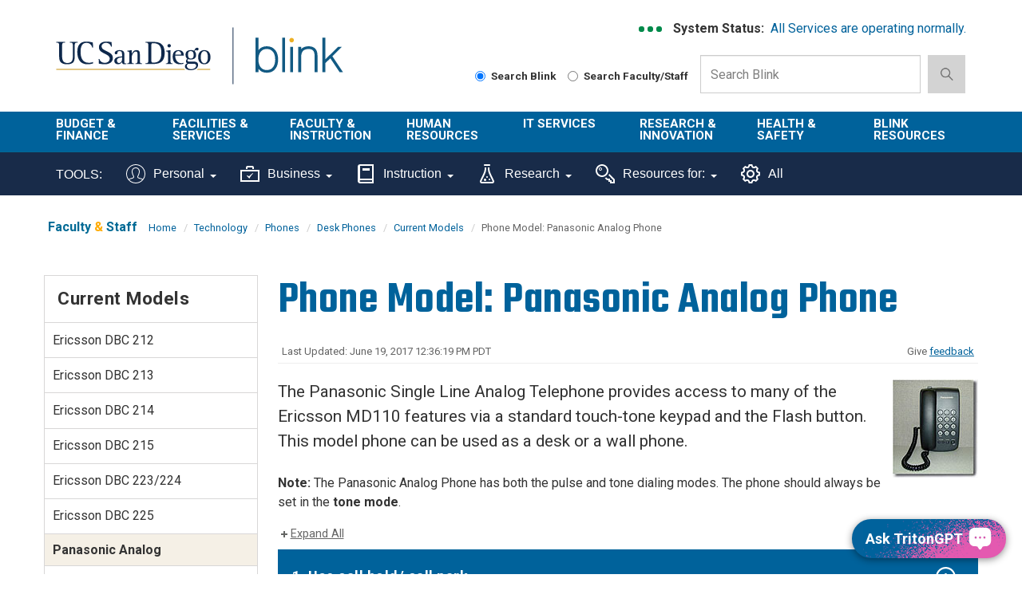

--- FILE ---
content_type: text/html; charset=UTF-8
request_url: https://blink.ucsd.edu/technology/phones/desk/models/panasonic.html
body_size: 49167
content:
<!DOCTYPE html>
<html xmlns="http://www.w3.org/1999/xhtml" lang="en-US">
    <head>
        <link href="https://cdn.ucsd.edu/tritongpt/widget/css/tgpt.css" rel="stylesheet"/>
        <script src="https://cdn.ucsd.edu/tritongpt/widget/libraries/vue.global.prod.js" type="text/javascript"></script>
        <script src="https://cdn.ucsd.edu/tritongpt/widget/libraries/markdown-it.min.js" type="text/javascript"></script>
        <!-- Google Tag Manager -->
        
		<script>
		(function(w,d,s,l,i){w[l]=w[l]||[];w[l].push({'gtm.start':
        new Date().getTime(),event:'gtm.js'});var f=d.getElementsByTagName(s)[0],
        j=d.createElement(s),dl=l!='dataLayer'?'&l='+l:'';j.async=true;j.src=
        'https://www.googletagmanager.com/gtm.js?id='+i+dl;f.parentNode.insertBefore(j,f);
        })(window,document,'script','dataLayer','GTM-T2BRWXJ');
        </script>
        
        <!-- End Google Tag Manager -->
        



 



    <meta charset="utf-8"/>
    <meta content="IE=edge" http-equiv="X-UA-Compatible"/>
    <meta content="initial-scale=1.0" name="viewport"/>
    <meta content="7MiYjX2ZghMOWvtKRWlar--c6mD2ose5EcbQFQ6szFA" name="google-site-verification"/>
    
    <title>Phone Model: Panasonic Analog Phone</title>
    <meta content="University of California, San Diego" name="ORGANIZATION"/>
    <meta content="index,follow,noarchive" name="robots"/>
    <meta content="Blink" name="SITE"/>
    <meta content="Phone Model: Panasonic Analog Phone" name="PAGETITLE"/>
    <meta content="Find out how to use the Premier Analog desk phone." name="DESCRIPTION"/>
    <meta content="66135479ac10b4e64bcc20512a11fd25" name="id"/>

   
    


    

        








 




<link href="//cdn.ucsd.edu/cms/decorator-5/styles/bootstrap.min.css" rel="stylesheet"/>
<link href="//cdn.ucsd.edu/cms/decorator-5/styles/base.min.css" rel="stylesheet"/>


        
    



<!-- Site-specific CSS files -->
            <link href="../../../../_resources/css/blink.css" media="all" rel="stylesheet" type="text/css"/>
    
    
    
<!-- Other CSS files -->
<!--[if lt IE 9]>
<link rel="stylesheet" href="https://cdn.ucsd.edu/cms/decorator-5/styles/ie-support.css" />
<![endif]-->

<!-- Other JS files -->


<script src="https://cdn.ucsd.edu/cms/decorator-5/scripts/modernizr.min.js"></script>


        
    
    


<!-- Site-specific javascript files -->


    

<!--[if lt IE 9]>
<script src="https://cdn.ucsd.edu/cms/decorator-5/scripts/respond.min.js"></script>
<link href="https://cdn.ucsd.edu/cms/decorator-5/scripts/cross-domain/respond-proxy.html" id="respond-proxy" rel="respond-proxy" />
<link href="/_resources/cross-domain/respond.proxy.gif" id="respond-redirect" rel="respond-redirect" />
<script src="/_resources/cross-domain/respond.proxy.js"></script>
<![endif]-->


    </head>
    <body>
        <!-- Google Tag Manager (noscript) -->
        <noscript>
            <iframe height="0" src="https://www.googletagmanager.com/ns.html?id=GTM-T2BRWXJ" style="display:none;visibility:hidden" width="0"></iframe>
        </noscript>
        <!-- End Google Tag Manager (noscript) -->
        <header class="layout-header">
            <a class="screen-reader screen-reader-focusable" href="#main-content">Skip to main content</a>
<div id="uc-emergency"></div>
<div id="tdr_login"></div>
<section class="layout-login">
<div class="layout-container"></div>
</section>
<section class="layout-title">
<div class="container">
<div id="logo-container">
<div class="col-sm-3 pull-left top-logo"><a class="title-header title-header-large sr-only" href="https://ucsd.edu">UC San Diego</a> <a class="title-logo ucsd-logo" href="https://ucsd.ucsd.edu">UC San Diego</a></div>
<div class="col-sm-2 pull-left top-logo"><a class="title-header title-header-large sr-only" href="https://blink.ucsd.edu">Blink</a> <a class="title-logo blink-logo" href="https://blink.ucsd.edu">Blink</a></div>
</div>
<div class="sb-container">
<div class="ds-container">
<div class="system-status">
<p><strong>System Status:&#160;</strong> <span class="system-status-message"></span></p>
</div>
<div class="si-container"><a aria-label="link to full system status information" href="https://status.ucsd.edu/" id="status-link"> <span aria-hidden="true" class="status-indicator"></span> <span aria-hidden="true" class="status-indicator"></span> <span aria-hidden="true" class="status-indicator"></span> </a></div>
</div>
<form action="/search/index.html" aria-label="Search Box" class="navbar-form navbar-right navbar-search no-gutter search-form" id="cse-search-box" method="get" role="search"><label class="radio-inline" for="searchUCSD"> <input aria-label="Search Blink" checked="checked" id="searchUCSD" name="search-scope" type="radio" value="blink"/> Search Blink </label> <label class="radio-inline" for="searchFaculty"> <input aria-label="Search Faculty and Staff" id="searchFaculty" name="search-scope" type="radio" value="faculty-staff"/> Search Faculty/Staff </label>
<div class="input-group"><input aria-label="Search Box" class="form-control input-search directorySearch facultySearch" data-id="inputSearch" id="q" name="q" placeholder="Search Blink" type="search" value=""/> <span class="input-group-btn"> <button class="btn btn-primary search-icon search-expand" id="search-icon-button" onclick="submitForm()" type="button"> <img alt="search-icon" class="img-responsive" src="https://www.ucsd.edu/_resources/img/icon_search.png"/> </button> </span></div>
<input class="sr-only" type="submit" value="Submit"/></form></div>
</div>
</section>
        </header>
        <div class="navbar-container">
            <!-- navbar --><nav aria-label="primary" class="navbar navbar-default" data-module="nav">
<div class="container-fluid header-wrap">
<div class="container">
<div class="navbar-header"><a aria-expanded="false" class="navbar-toggle collapsed" data-target="#navbar-collapse-grid" data-toggle="collapse" href="#"> <span class="sr-only">Toggle navigation</span> <span class="icon-bar"></span> <span class="icon-bar"></span> <span class="icon-bar"></span> </a> <!-- mobile search dropdown --> <a class="search-icon search-expand dropdown-toggle visible-xs visible-sm" data-toggle="dropdown" href="#"> <span class="search-icon"></span> </a>
<div class="dropdown-menu dropdown-search"><form action="/search/index.html" aria-label="Mobile Search Box" class="navbar-search form-inline mobile-search-form" role="search">
<div class="input-group nav-search-mobile"><input aria-label="Mobile Search Box" class="form-control input-search is-mobile" data-id="inputSearchMobile" name="q" placeholder="Search Blink" type="search"/> <span class="input-group-btn"> <button class="btn btn-primary search-icon search-expand mobile-search-icon" type="button"> <img alt="search-icon" src="https://www.ucsd.edu/_resources/img/icon_search.png"/> </button> </span></div>
<label class="radio-inline" for="searchFacultyMobile"> <input aria-label="Search Faculty and Staff on Mobile Device" id="searchFacultyMobile" name="t" onclick="setSearch('directory')" type="radio" value="directory"/> Search Faculty/Staff </label> <label class="radio-inline" for="searchUCSDMobile"> <input aria-label="Search UC San Diego on Mobile Device" checked="checked" id="searchUCSDMobile" name="t" onclick="setSearch('blink')" type="radio"/> Search Blink </label> <input class="sr-only" type="submit" value="Submit"/></form></div>
</div>
</div>
</div>
<div class="container-fluid nav-wrap">
<div class="container">
<div class="navbar-collapse collapse" id="navbar-collapse-grid"><!-- standard nav small -->
<ul class="nav navbar-nav small-nav visible-xs visible-sm">
<li class="dropdown">
<div class="btn-group navbar-btn"><a href="../../../../finance/budget-finance/index.html">Budget &amp; Finance</a> <a class="dropdown-toggle" data-toggle="dropdown" href="#"> <img alt="arrow" src="https://www.ucsd.edu/_resources/img/icon_arrow.png"/> </a>
<ul class="dropdown-menu">
<li><a href="../../../../finance/bi-financial-reporting/index.html">BI &amp; Financial Reporting</a></li>
<li><a href="../../../../buy-pay/index.html">Buy &amp; Pay</a></li>
<li><a href="../../../../finance/index.html">Finance</a></li>
<li><a href="../../../../facilities/logistics/index.html">Logistics</a></li>
<li><a href="../../../../finance/resources-training/index.html">Finance Administration Resources</a></li>
<li><a href="../../../../travel/index.html">Travel &amp; Entertainment</a></li>
</ul>
</div>
</li>
<li>
<div class="btn-group navbar-btn"><a href="../../../../facilities/index.html">Facilities &amp; Services</a>&#160; <a class="dropdown-toggle" data-toggle="dropdown" href="#"> <img alt="arrow" src="https://www.ucsd.edu/_resources/img/icon_arrow.png"/> </a>
<ul class="dropdown-menu">
<li><a href="https://plandesignbuild.ucsd.edu/planning/">Campus Planning Site</a></li>
<li><a href="../../../../facilities/management/index.html">Facilities Management</a></li>
<li><a href="../../../../facilities/real-estate/index.html">Real Estate</a></li>
<li><a href="../../../../facilities/tritonprint/index.html">Triton Print &amp; Digital Media</a></li>
<li><a href="https://transportation.ucsd.edu/">Transportation Services Site</a></li>
</ul>
</div>
</li>
<li>
<div class="btn-group navbar-btn"><a href="../../../../faculty-instruction/index.html">Faculty &amp; Instruction</a>&#160; <a class="dropdown-toggle" data-toggle="dropdown" href="#"> <img alt="arrow" src="https://www.ucsd.edu/_resources/img/icon_arrow.png"/> </a>
<ul class="dropdown-menu">
<li><a href="../../../../faculty/index.html">Faculty</a></li>
<li><a href="../../../../instructors/index.html">Student/ Class Info</a></li>
<li><a href="../../../../faculty-instruction/student-reporting/index.html">Student Operational Reporting</a></li>
<li><a href="https://blink.ucsd.edu/_tool-page/index.html#Instruction-Tools">Instruction Tools</a></li>
</ul>
</div>
</li>
<li>
<div class="btn-group navbar-btn"><a href="../../../../HR/index.html">Human Resources</a>&#160; <a class="dropdown-toggle" data-toggle="dropdown" href="#"> <img alt="arrow" src="https://www.ucsd.edu/_resources/img/icon_arrow.png"/> </a>
<ul class="dropdown-menu">
<li><a aria-label="About us HR" href="../../../../sponsor/hr/index.html">About Us</a></li>
<li><a href="../../../../HR/benefits/index.html">Benefits</a></li>
<li><a href="../../../../sponsor/hr/divisions-units/data/hr-payroll/timekeeping/ecotime/index.html">Ecotime</a></li>
<li><a href="../../../../HR/services/employee-center.html">Employee Center</a></li>
<li><a href="../../../../sponsor/hr/divisions-units/data/ucpath.html">UCPath</a></li>
<li><a href="../../../../HR/training/resources/uclc/index.html">UC Learning Center</a></li>
</ul>
</div>
</li>
<li>
<div class="btn-group navbar-btn"><a href="../../../index.html">IT Services</a>&#160; <a class="dropdown-toggle" data-toggle="dropdown" href="#"> <img alt="arrow" src="https://www.ucsd.edu/_resources/img/icon_arrow.png"/> </a>
<ul class="dropdown-menu">
<li><a href="../../../help-desk/index.html">Get Help</a></li>
<li><a href="../../../index.html#topics">Technology Topics</a></li>
<li><a href="https://support.ucsd.edu/its">Browse Service Portal</a></li>
<li><a href="../../../file-sharing/remote-work/index.html">Connect from Home</a></li>
<li><a href="../../../about/culture-careers/index.html">Careers</a></li>
<li><a aria-label="About us Technology" href="../../../about/index.html">About Us</a></li>
</ul>
</div>
</li>
<li>
<div class="btn-group navbar-btn"><a href="../../../../research/index.html">Research &amp; Innovation</a>&#160; <a class="dropdown-toggle" data-toggle="dropdown" href="#"> <img alt="arrow" src="https://www.ucsd.edu/_resources/img/icon_arrow.png"/> </a>
<ul class="dropdown-menu">
<li><a aria-label="About us Research" href="https://research.ucsd.edu/about/index.html">About Us</a></li>
<li><a href="../../../../research/oru/index.html">Organized Research Units (ORUs)</a></li>
<li><a href="https://research.ucsd.edu/">Research Affairs</a></li>
<li><a href="https://spo.ucsd.edu">Sponsored Research Administration</a></li>
</ul>
</div>
</li>
<li>
<div class="btn-group navbar-btn"><a href="../../../../safety/index.html">Health &amp; Safety</a>&#160; <a class="dropdown-toggle" data-toggle="dropdown" href="#"> <img alt="arrow" src="https://www.ucsd.edu/_resources/img/icon_arrow.png"/> </a>
<ul class="dropdown-menu">
<li><a href="../../../../safety/ehs/index.html">Environment, Health &amp; Safety</a></li>
<li><a href="https://police.ucsd.edu/">Police Department</a></li>
<li><a href="https://safecampus.ucsd.edu">Safe Campus</a></li>
</ul>
</div>
</li>
<li>
<div class="btn-group navbar-btn"><a href="../../../../sponsor/blink/index.html">Blink Resources</a>&#160;&#160; <a class="dropdown-toggle" data-toggle="dropdown" href="#"> <img alt="arrow" src="https://www.ucsd.edu/_resources/img/icon_arrow.png"/> </a>
<ul class="dropdown-menu">
<li><a href="../../../../sponsor/blink/about.html">About Blink</a></li>
<li><a href="../../../help-desk/directory/index.html">Campus Directory</a></li>
<li><a href="../../../../sponsor/index.html">Departments in Blink</a></li>
<li><a href="https://blink.ucsd.edu/_tool-page/index.html">List of Tools</a></li>
</ul>
</div>
</li>
</ul>
<!-- large nav -->
<div class="main-nav">
<ul class="nav navbar-nav menu large-nav hidden-xs hidden-sm">
<li class="nav-group nav-group-sm"><a href="../../../../finance/budget-finance/index.html">Budget &amp; Finance</a>
<ul class="list-unstyled">
<li><a href="../../../../finance/bi-financial-reporting/index.html">BI &amp; Financial Reporting</a></li>
<li><a href="../../../../buy-pay/index.html">Buy &amp; Pay</a></li>
<li><a href="../../../../finance/index.html">Finance</a></li>
<li><a href="../../../../facilities/logistics/index.html">Logistics</a></li>
<li><a href="../../../../finance/resources-training/index.html">Finance Administration Resources</a></li>
<li><a href="../../../../travel/index.html">Travel &amp; Entertainment</a></li>
</ul>
</li>
<li class="nav-group nav-group-sm"><a href="../../../../facilities/index.html">Facilities &amp; <br/>Services </a>
<ul class="list-unstyled">
<li><a href="https://plandesignbuild.ucsd.edu/planning/index.html">Campus Planning Site</a></li>
<li><a href="../../../../facilities/management/index.html">Facilities Management</a></li>
<li><a href="../../../../facilities/real-estate/index.html">Real Estate</a></li>
<li><a href="../../../../facilities/tritonprint/index.html">Triton Print &amp; Digital Media</a></li>
<li><a href="https://transportation.ucsd.edu/">Transportation Services Site</a></li>
</ul>
</li>
<li class="nav-group"><a href="../../../../faculty-instruction/index.html">Faculty &amp; Instruction</a>
<ul class="list-unstyled">
<li><a href="../../../../faculty/index.html">Faculty</a></li>
<li><a href="../../../../instructors/index.html">Student/ Class Info</a></li>
<li><a href="../../../../faculty-instruction/student-reporting/index.html">Student Operational Reporting</a></li>
<li><a href="https://blink.ucsd.edu/_tool-page/index.html#Instruction-Tools">Instruction Tools</a></li>
</ul>
</li>
<li class="nav-group nav-group-lg"><a href="../../../../HR/index.html">Human Resources </a>
<ul class="list-unstyled">
<li><a aria-label="About us HR" href="../../../../sponsor/hr/index.html">About Us</a></li>
<li><a href="../../../../HR/benefits/index.html">Benefits</a></li>
<li><a href="../../../../sponsor/hr/divisions-units/data/hr-payroll/timekeeping/ecotime/index.html">Ecotime</a></li>
<li><a href="../../../../HR/services/employee-center.html">Employee Center</a></li>
<li><a href="../../../../sponsor/hr/divisions-units/data/ucpath.html">UCPath</a></li>
<li><a href="../../../../HR/training/resources/uclc/index.html">UC Learning Center</a></li>
</ul>
</li>
<li class="nav-group nav-group-sm"><a href="../../../index.html">IT Services</a>
<ul class="list-unstyled">
<li><a href="../../../help-desk/index.html">Get Help</a></li>
<li><a href="../../../index.html#topics">Technology Topics</a></li>
<li><a href="https://support.ucsd.edu/its">Browse Service Portal</a></li>
<li><a href="../../../file-sharing/remote-work/index.html">Connect from Home</a></li>
<li><a href="../../../about/culture-careers/index.html">Careers</a></li>
<li><a aria-label="About us Technology" href="../../../about/index.html">About Us</a></li>
</ul>
</li>
<li class="nav-group"><a href="../../../../research/index.html">Research &amp; Innovation</a>
<ul class="list-unstyled">
<li><a aria-label="About us Research" href="https://research.ucsd.edu/about/index.html">About Us</a></li>
<li><a href="../../../../research/oru/index.html">Organized Research Units (ORUs)</a></li>
<li><a href="https://research.ucsd.edu/">Research Affairs</a></li>
<li><a href="https://spo.ucsd.edu">Sponsored Research Administration</a></li>
</ul>
</li>
<li class="nav-group"><a href="../../../../safety/index.html">Health &amp; Safety </a>
<ul class="list-unstyled">
<li><a href="../../../../safety/ehs/index.html">Environment, Health &amp; Safety</a></li>
<li><a href="http://police.ucsd.edu/">Police Department</a></li>
<li><a href="https://safecampus.ucsd.edu">Safe Campus</a></li>
</ul>
</li>
<li class="nav-group"><a href="../../../../sponsor/blink/index.html">Blink Resources</a>
<ul class="list-unstyled">
<li><a href="../../../../sponsor/blink/about.html">About Blink</a></li>
<li><a href="../../../help-desk/directory/index.html">Campus Directory</a></li>
<li><a href="../../../../sponsor/index.html">Departments in Blink</a></li>
<li><a href="../../../../_tool-page/index.html">List of Tools</a></li>
</ul>
</li>
</ul>
</div>
</div>
</div>
</div>
</nav> 
<nav class="navbar navbar-default navbar-static-top sr-only hidden"><div class="navbar-collapse collapse" id="navbar"><div class="search"><button aria-label="search" class="search-toggle btn-default"></button><div class="search-content" id="search"><form class="blink-mobile-nav" action="/search/index.html" method="get"><label for="search-scope" style="display: none;">Search</label><select class="search-scope" id="search-scope" name="search-scope"><option selected="selected" value="department">This Site</option><option value="default_collection">All UCSD Sites</option><option value="faculty-staff">Faculty/Staff</option></select><div class="input-group"><label for="q" id="search-term-label" style="display: none;">Search Term</label><input autofocus="autofocus" class="stm-mobile form-control search-term" name="search-term" placeholder="Search..." type="search" /></div></form></div></div></div></nav>
 <!-- begin toolbar nav --><nav aria-label="secondary" class="navbar navbar-default navbar-static-top" id="toolbar-nav">
<div class="container-fluid toolbar-wrap visible-xs visible-sm">
<div class="container">
<div class="navbar-header"><a aria-expanded="false" class="navbar-toggle collapsed" data-target="#navbar-collapse-toolbar" data-toggle="collapse" href="#"> <span class="sr-only">Toggle navigation</span> <span class="icon-bar"></span> <span class="icon-bar"></span> <span class="icon-bar"></span> </a> <span class="navbar-brand" href="#"> <strong>TOOLS</strong> </span></div>
</div>
</div>
<div class="container-fluid toolbar-wrap">
<div class="container">
<div class="navbar-collapse collapse" id="navbar-collapse-toolbar"><!-- Mobile nav -->
<ul class="nav navbar-nav small-nav visible-xs visible-sm">
<li class="dropdown">
<div class="btn-group navbar-btn"><a href="https://blink.ucsd.edu/_tool-page/index.html#Personal-Tools">Personal</a> <a class="dropdown-toggle" data-toggle="dropdown" href="#"> <img alt="arrow" src="https://www.ucsd.edu/_resources/img/icon_arrow.png"/> </a>
<ul class="dropdown-menu">
<li><a href="https://ucnet.universityofcalifornia.edu/compensation/understanding-total-compensation/estimate-your-total-compensation/">Compensation Calculator</a></li>
<li><a href="http://edben.ucsd.edu/">Educational Benefits</a></li>
<li><a href="https://jobs.ucsd.edu/bulletin/default.aspx">Job Bulletin</a></li>
<li><a href="https://act.ucsd.edu/mydirectory/updater">My Directory</a></li>
<li><a href="https://ecotimecampus.ucsd.edu/">Ecotime Campus</a></li>
<li><a href="https://uclearning.ucsd.edu/">My Training</a></li>
<li><a href="https://spa.ucsd.edu/home">Performance Appraisal</a></li>
<li><a href="https://uclearning.ucsd.edu/">UC Learning Center</a></li>
<li><a href="https://ucnet.universityofcalifornia.edu/">UCnet</a></li>
<li><a href="https://ucpath.universityofcalifornia.edu/">UCPath</a></li>
<li><a href="https://retirementatyourservice.ucop.edu/UCRAYS/">UCRAYS</a></li>
</ul>
</div>
</li>
<li class="dropdown">
<div class="btn-group navbar-btn"><a href="https://blink.ucsd.edu/_tool-page/index.html#Business-Tools">Business</a> <a class="dropdown-toggle" data-toggle="dropdown" href="#"> <img alt="arrow" src="https://www.ucsd.edu/_resources/img/icon_arrow.png"/> </a>
<ul class="dropdown-menu">
<li><a href="https://support.ucsd.edu/">Services &amp; Support</a></li>
<li><a href="https://concur.ucsd.edu/">Concur Travel &amp; Expense</a></li>
<li><a href="https://ofc.ucsd.edu/">Oracle Financials Cloud</a></li>
<li><a href="https://aps.ucsd.edu/tools/index.html">AP On-Line</a></li>
<li><a href="https://bah.ucsd.edu">Business Analytics Hub</a></li>
<li><a href="https://ucsd.tririga.com/index.html">Campus Space Management (Tririga)</a></li>
<li><a href="http://cams.ucsd.edu/">CAMS</a></li>
<li><a href="https://ecotimecampus.ucsd.edu/">Ecotime Campus</a></li>
<li><a href="https://blink.ucsd.edu/sponsor/BFS/divisions/cashier/emarkets.html">E-Markets</a></li>
<li><a href="https://employeelink.ucsd.edu/">EmployeeLink</a></li>
<li><a href="https://act.ucsd.edu/financial">FinancialLink</a></li>
<li><a href="https://hireonline.ucsd.edu/">HireOnline</a></li>
<li><a href="http://jdonline.ucsd.edu/">JDOnline</a></li>
<li><a href="https://logistics.ucsd.edu">Logistics Portal</a></li>
<li><a href="http://mymobilebill.ucsd.edu/">MyMobileBill</a></li>
<li><a href="https://crm.ucsd.edu/hr">Onboarding</a></li>
<li><a href="https://ofc.ucsd.edu/">Oracle Procurement</a></li>
<li><a href="https://finapps.ucsd.edu/padua2/">PADUA</a></li>
<li><a href="https://paymentworks.ucsd.edu">PaymentWorks</a></li>
<li><a href="https://spa.ucsd.edu/">Performance Appraisals</a></li>
<li><a href="https://fin.ucsd.edu/rechargeplus/charges">Recharge Plus</a></li>
<li><a href="https://act.ucsd.edu/sparcm/sparc-dept-home.shtml">SPARCM (login required)</a></li>
<li><a href="https://foundation.ucsd.edu/endowment-financials/star-dashboard.html">STAR</a></li>
<li><a href="http://hr.ucsd.edu/tpp/">Title &amp; Pay Look-up</a></li>
<li><a href="https://i9complete.ucop.edu/">Tracker I-9 Complete</a></li>
<li><a href="https://ucpath.universityofcalifornia.edu/">UCPath</a></li>
<li><a href="../../../network/connections/off-campus/VPN/index.html">VPN</a></li>
</ul>
</div>
</li>
<li class="dropdown">
<div class="btn-group navbar-btn"><a href="https://blink.ucsd.edu/_tool-page/index.html#Instruction-Tools">Instruction</a> <a class="dropdown-toggle" data-toggle="dropdown" href="#"> <img alt="arrow" src="https://www.ucsd.edu/_resources/img/icon_arrow.png"/> </a>
<ul class="dropdown-menu">
<li><a href="https://www.assist.org/web-assist/welcome.html">ASSIST</a></li>
<li><a href="https://canvas.ucsd.edu/">Canvas</a></li>
<li><a href="https://act.ucsd.edu/FacultyClasslist">Class lists</a></li>
<li><a href="https://blink.ucsd.edu/faculty/instruction/tech-guide/classroom/details.html">Classroom details</a></li>
<li><a href="https://myccr.ucsd.edu/home.htm">Co-Curricular Record</a></li>
<li><a href="https://egrades.ucsd.edu/">eGrades</a></li>
<li><a href="https://act.ucsd.edu/sectionEnrollmentSummary">Enrollment/waitlists</a></li>
<li><a href="https://act.ucsd.edu/studentNameLookup">Find a student</a></li>
<li><a href="http://ucsd.edu/catalog/">General Catalog</a></li>
<li><a href="https://act.ucsd.edu/studentMajor">Majors list</a></li>
<li><a href="https://act.ucsd.edu/studentMinor">Minors list</a></li>
<li><a href="https://blink.ucsd.edu/technology/help-desk/queries/access/student/index.html">Queries</a></li>
<li><a href="https://act.ucsd.edu/scheduleOfClasses">Schedule of Classes</a></li>
<li><a href="https://act.ucsd.edu/studentdirectory/search">Student Directory</a></li>
<li><a href="https://act.ucsd.edu/termAudit">Term Audit</a></li>
</ul>
</div>
</li>
<li class="dropdown">
<div class="btn-group navbar-btn"><a aria-label="Tools for research" href="https://blink.ucsd.edu/_tool-page/index.html#Research-Tools">Research</a> <a class="dropdown-toggle" data-toggle="dropdown" href="#"> <img alt="arrow" src="https://www.ucsd.edu/_resources/img/icon_arrow.png"/> </a>
<ul class="dropdown-menu">
<li><a href="https://support.ucsd.edu/research">Services &amp; Support</a></li>
<li><a href="https://today.ucsd.edu/media-contacts">Faculty Expertise</a></li>
<li><a href="https://ucsd.kuali.co/cor/main/#/apps/">Kuali Research</a></li>
<li><a href="https://ers.ucop.edu/ucsd">MyEffort</a></li>
<li><a href="http://ehs.ucsd.edu/myresearchsafety/">My Research Safety</a></li>
<li><a href="http://rapids.ucsd.edu/">Research Development</a></li>
<li><a href="https://blink.ucsd.edu/research/training/index.html">Training Resources</a></li>
</ul>
</div>
</li>
<li class="dropdown">
<div class="btn-group navbar-btn"><a href="../../../../_tool-page/index.html#Resources-For">Resources For:</a> <a class="dropdown-toggle" data-toggle="dropdown" href="#"> <img alt="arrow" src="https://www.ucsd.edu/_resources/img/icon_arrow.png"/> </a>
<ul class="dropdown-menu">
<li><a href="https://go.ucsd.edu/FinanceResources">Finance Admin</a></li>
<li><a href="https://go.ucsd.edu/researchresources">Research Admin</a></li>
</ul>
</div>
</li>
<li>
<div class="btn-group navbar-btn"><a href="https://blink.ucsd.edu/_tool-page/">All Tools</a></div>
</li>
</ul>
<!-- Desktop nav -->
<ul class="nav navbar-nav visible-md visible-lg">
<li><span class="tool-title">TOOLS:</span></li>
<li class="dropdown"><a aria-expanded="false" class="dropdown-toggle" data-close-others="true" data-hover="dropdown" href="https://blink.ucsd.edu/_tool-page/index.html#Personal-Tools"> <img alt="" class="toolbar-icon" src="../../../../_resources/images/icons/personal-icon.svg"/> Personal <span class="caret"></span> </a>
<ul class="dropdown-menu">
<li><a href="https://ucnet.universityofcalifornia.edu/compensation/understanding-total-compensation/estimate-your-total-compensation/">Compensation Calculator</a></li>
<li><a href="https://concur.ucsd.edu/">Concur Travel &amp; Expense</a></li>
<li><a href="http://edben.ucsd.edu/">Educational Benefits</a></li>
<li><a href="https://jobs.ucsd.edu/bulletin/default.aspx">Job Bulletin</a></li>
<li><a href="https://act.ucsd.edu/mydirectory/updater">My Directory</a></li>
<li><a href="https://ecotimecampus.ucsd.edu/">Ecotime Campus</a></li>
<li><a href="https://uclearning.ucsd.edu/">My Training</a></li>
<li><a href="https://spa.ucsd.edu/home">Performance Appraisal</a></li>
<li><a href="https://uclearning.ucsd.edu/">UC Learning Center</a></li>
<li><a href="https://ucnet.universityofcalifornia.edu/">UCnet</a></li>
<li><a href="https://ucpath.universityofcalifornia.edu/">UCPath</a></li>
<li><a href="https://retirementatyourservice.ucop.edu/UCRAYS/">UCRAYS</a></li>
</ul>
</li>
<li class="dropdown"><a aria-expanded="false" class="dropdown-toggle" data-close-others="true" data-hover="dropdown" href="https://blink.ucsd.edu/_tool-page/index.html#Business-Tools"> <img alt="" class="toolbar-icon" src="../../../../_resources/images/icons/business-icon.svg"/> Business <span class="caret"></span> </a>
<ul class="dropdown-menu">
<li><a href="https://support.ucsd.edu/">Services &amp; Support</a></li>
<li><a href="https://concur.ucsd.edu/">Concur Travel &amp; Expense</a></li>
<li><a href="https://ofc.ucsd.edu/">Oracle Financials Cloud</a></li>
<li><a href="https://aps.ucsd.edu/tools/index.html">AP On-Line</a></li>
<li><a href="https://bah.ucsd.edu/">Business Analytics Hub (BAH)</a></li>
<li><a href="https://ucsd.tririga.com/index.html">Campus Space Management (Tririga)</a></li>
<li><a href="http://cams.ucsd.edu/">CAMS</a></li>
<li><a href="https://ecotimecampus.ucsd.edu/">Ecotime Campus</a></li>
<li><a href="https://blink.ucsd.edu/sponsor/BFS/divisions/cashier/emarkets.html">E-Markets</a></li>
<li><a href="https://employeelink.ucsd.edu/">EmployeeLink</a></li>
<li><a href="https://act.ucsd.edu/financial">FinancialLink</a></li>
<li><a href="https://hireonline.ucsd.edu/">HireOnline</a></li>
<li><a href="http://jdonline.ucsd.edu/">JDOnline</a></li>
<li><a href="https://logistics.ucsd.edu">Logistics Portal</a></li>
<li><a href="http://mymobilebill.ucsd.edu/">MyMobileBill</a></li>
<li><a href="https://crm.ucsd.edu/hr">Onboarding</a></li>
<li><a href="https://finapps.ucsd.edu/padua2/">PADUA</a></li>
<li><a href="https://paymentworks.ucsd.edu">PaymentWorks</a></li>
<li><a href="https://spa.ucsd.edu/">Performance Appraisals</a></li>
<li><a href="https://fin.ucsd.edu/rechargeplus/charges">Recharge Plus</a></li>
<li><a href="https://act.ucsd.edu/sparcm/sparc-dept-home.shtml">SPARCM (login required)</a></li>
<li><a href="https://foundation.ucsd.edu/endowment-financials/star-dashboard.html">STAR</a></li>
<li><a href="https://hr.ucsd.edu/tpp/">Title &amp; Pay Look-up</a></li>
<li><a href="https://i9complete.ucop.edu/">Tracker I-9 Complete</a></li>
<li><a href="https://ucpath.universityofcalifornia.edu/">UCPath</a></li>
<li><a href="../../../network/connections/off-campus/VPN/index.html">VPN</a></li>
</ul>
</li>
<li class="dropdown"><a aria-expanded="false" class="dropdown-toggle" data-close-others="true" data-hover="dropdown" href="https://blink.ucsd.edu/_tool-page/index.html#Instruction-Tools"> <img alt="" class="toolbar-icon" src="../../../../_resources/images/icons/instruction-icon.svg"/> Instruction <span class="caret"></span> </a>
<ul class="dropdown-menu">
<li><a href="https://www.assist.org/web-assist/welcome.html">ASSIST</a></li>
<li><a href="https://canvas.ucsd.edu/">Canvas</a></li>
<li><a href="https://act.ucsd.edu/FacultyClasslist">Class lists</a></li>
<li><a href="https://blink.ucsd.edu/faculty/instruction/tech-guide/classroom/details.html">Classroom details</a></li>
<li><a href="https://myccr.ucsd.edu/home.htm">Co-Curricular Record</a></li>
<li><a href="https://egrades.ucsd.edu/">eGrades</a></li>
<li><a href="https://act.ucsd.edu/sectionEnrollmentSummary">Enrollment/waitlists</a></li>
<li><a href="https://act.ucsd.edu/studentNameLookup">Find a student</a></li>
<li><a href="https://ucsd.edu/catalog/">General Catalog</a></li>
<li><a href="https://act.ucsd.edu/studentMajor">Majors list</a></li>
<li><a href="https://act.ucsd.edu/studentMinor">Minors list</a></li>
<li><a href="https://blink.ucsd.edu/technology/help-desk/queries/access/student/index.html">Queries</a></li>
<li><a href="https://act.ucsd.edu/scheduleOfClasses">Schedule of Classes</a></li>
<li><a href="https://act.ucsd.edu/studentdirectory/search">Student Directory</a></li>
<li><a href="https://act.ucsd.edu/termAudit">Term Audit</a></li>
</ul>
</li>
<li class="dropdown"><a aria-expanded="false" aria-label="Tools for research" class="dropdown-toggle" data-close-others="true" data-hover="dropdown" href="https://blink.ucsd.edu/_tool-page/index.html#Research-Tools"> <img alt="" class="toolbar-icon" src="../../../../_resources/images/icons/research-icon.svg"/> Research <span class="caret"></span> </a>
<ul class="dropdown-menu">
<li><a href="https://support.ucsd.edu/research">Services &amp; Support</a></li>
<li><a href="https://today.ucsd.edu/media-contacts">Faculty Expertise</a></li>
<li><a href="https://ucsd.kuali.co/cor/main/#/apps/">Kuali Research</a></li>
<li><a href="https://ers.ucop.edu/ucsd">MyEffort</a></li>
<li><a href="https://ehs.ucsd.edu/myresearchsafety/">My Research Safety</a></li>
<li><a href="https://rapids.ucsd.edu/">Research Development</a></li>
<li><a href="https://blink.ucsd.edu/research/training/index.html">Training Resources</a></li>
</ul>
</li>
<li class="dropdown"><a aria-expanded="false" class="dropdown-toggle" data-close-others="true" data-hover="dropdown" href="../../../../_tool-page/index.html#Resources-For"> <img alt="" class="toolbar-icon" src="../../../../_resources/images/icons/keys-role-icon.svg" style="height: 24px; width: 24px;"/> Resources for: <span class="caret"></span> </a>
<ul class="dropdown-menu">
<li><a href="https://go.ucsd.edu/FinanceResources">Finance Admin</a></li>
<li><a href="https://go.ucsd.edu/researchresources">Research Admin</a></li>
</ul>
</li>
<li><a href="https://blink.ucsd.edu/_tool-page/"> <img alt="" class="toolbar-icon" src="../../../../_resources/images/icons/all-tools-icon.svg"/> All </a></li>
</ul>
</div>
</div>
</div>
</nav><!-- end toolbar nav -->
        </div>
        <main class="layout-main" id="main-content">
            <a id="main-content-area"></a>
            










            <div class="container">
                <div class="row">
                    

<div class="container">
    <div class="row">
        <ol class="breadcrumb breadcrumbs-list">
        
        <div id="faculty-staff-badge"><a href="https://blink.ucsd.edu"><span class="fs-badge-f">Faculty</span> &amp; <span class="fs-badge-s">Staff</span></a></div>    
        
                                                    
                                    
                        
                                    
                                   <li><a href="../../../../index.html">Home</a></li>
                                
                                                        
                                    
                        
                                    
                                   <li><a href="../../../index.html">Technology</a></li>
                                
                                                        
                                    
                        
                                    
                                   <li><a href="../../index.html">Phones</a></li>
                                
                                                        
                                    
                        
                                    
                                   <li><a href="../index.html">Desk Phones</a></li>
                                
                                                        
                                    
                        
                                                                            <li><a href="index.html">Current Models</a></li>
                    
                                                            
                                                            
                    <li>Phone Model: Panasonic Analog Phone</li>
                                            
        </ol>
    </div>
</div>
                </div>
            </div>
            <div class="container">
                <div class="row">
                    







        
            
        
    
            
    

    















<!-- display the main content -->
<section aria-label="Main Content" class="col-xs-9 main-section pull-right">
    
                    <h1>Phone Model: Panasonic Analog Phone</h1> 
                       
              
              
      
    <div class="article_info">
    <div class="article_updated_at">Last Updated: June 19, 2017 12:36:19 PM PDT</div>
    <div class="article_feedback">Give <a href="https://eforms.ucsd.edu/view.php?id=252329/" onclick="window.open('https://eforms.ucsd.edu/view.php?id=252329/','DYGWYW','menubar=0,resizable=1,scrollbars=1,width=450,height=640')" target="DYGWYW">feedback</a></div>
    </div>
        
                    
        
    
                    
                
                     
                
                
                                                
                
                                        
                    <div class="intro-image Right"><img alt="Panasonic Single Line Analog Telephone" class="figure_right" src="../../../../_images/import/2/2618th.jpg" title="Panasonic Single Line Analog Telephone"/></div>
                     
                                        <p class="subhead">The Panasonic Single Line Analog Telephone provides access to many of the Ericsson MD110 features via a standard touch-tone keypad and the Flash button. This model phone can be used as a desk or a wall phone.</p>                
                
                    <p><strong>Note:</strong> The Panasonic Analog Phone has both the pulse and tone dialing modes. The phone should always be set in the <strong>tone mode</strong>.</p>
                
                                        

        
    

                            <custom/>
                                            <div class="drawer-wrapper">
                    <div class="drawer dark-theme">
                                                                <h2>
            <a href="#">1. Use call hold/ call park</a>
        </h2>
                <div>
            <strong>With party on line:</strong>
<ol>
<li>Press <strong>Flash</strong> button.</li>
<li>Listen for recall dial tone (3 beeps and dial tone).</li>
<li>Hang up handset.</li>
</ol>
        </div>
                                                                    <h2>
            <a href="#">2. Retrieve a call from the same phone</a>
        </h2>
                <div>
            <ol>
<li>Lift handset.</li>
<li>You are connected to the call.</li>
</ol>
        </div>
                                                                    <h2>
            <a href="#">3. Retrieve a call from another phone</a>
        </h2>
                <div>
            <ol>
<li>Lift handset.</li>
<li>Dial extension where call was parked. Listen for busy tone.</li>
<li>Dial <strong>8</strong>. You are connected to call.</li>
</ol>
<p><strong>Note:</strong> Call will remain parked for 3 minutes before re-ringing.</p>
        </div>
                                                                    <h2>
            <a href="#">4. Use inquiry/ consultation hold</a>
        </h2>
                <div>
            <strong>With party on line:</strong><br/>
<ol>
<li>Press <strong>Flash</strong> button.</li>
<li>Listen for recall dial tone (three beeps and dial tone).</li>
<li>Dial second party.</li>
</ol>
        </div>
                                                                    <h2>
            <a href="#">5. Refer back to first party</a>
        </h2>
                <div>
            Dial <strong>2</strong>.
        </div>
                                                                    <h2>
            <a href="#">6. Alternate back to second party</a>
        </h2>
                <div>
            <p>Dial <strong>2</strong>.</p>
<p><strong>Note:</strong> If second party is busy or does not answer, press <strong>2</strong> key once, listen for recall dial tone.<br/> <br/> Press <strong>Flash</strong> button again to return to first party.</p>
        </div>
                                                                    <h2>
            <a href="#">7. Transfer calls</a>
        </h2>
                <div>
            <p><strong>With party on line:</strong></p>
<ol>
<li>Press <strong>Flash</strong> button.</li>
<li>Listen for recall dial tone (three beeps and dial tone).</li>
<li>Dial second party.</li>
<li>Wait for answer, announce call, hang up.<br/> <strong>or</strong></li>
<li>After first ring, hang up.</li>
</ol>
<p><strong>Note:</strong> If second party is busy or does not answer, press <strong>Flash</strong> button once, listen for recall dial tone.<br/> <br/> Press <strong>Flash</strong> button again to return to first party.</p>
        </div>
                                                </div>
                </div>

                                        

        
    

                            <custom/>
                                
                                        
            



        
        
    
        <section class="jumbotron jumbotron-full-width contact-module gray-trdnt">

          <div class="container">
              <div class="row">
                  <div class="col-md-12">
                    For more information, contact the IT Services Customer Support Service Team at (858) 534-4277.&#160;For troubleshooting, contact the <a href="https://servicedesk.ucsd.edu/">ITS Service Desk</a>, (858) 246-4357 or ext. 6-HELP.
                  </div>
              </div>
          </div>
        </section>
    
   
            
        
            
                 
                 
   
    
        
    
             
                    
    </section>




                    <aside class="bsidebar col-xs-12 col-md-3">
                        


 



























        
        	
        	
        	
                	
        	
    

<section aria-label="Sidebar" class="col-xs-12 col-md-11" role="complementary">
                <figure aria-label="Logo" id="site-logo" role="complementary">
            <logo/>
        </figure>
    
                            <article aria-label="Sidebar Nav" class="main-content-nav" role="navigation">
                                                                                        
            
                        <h2><a href="index.html">Current Models</a></h2> 
            
                                        <ul class="navbar-list">
        
                                        
                                                
                
                                                
                                                                                                            <li class="collapsed">
                    <a href="DBC-212/index.html">
                 Ericsson DBC 212
            </a>
            </li>
                                                                                    
                                        
                                                
                
                                                
                                                                                                            <li class="collapsed">
                    <a href="DBC-213/index.html">
                 Ericsson DBC 213
            </a>
            </li>
                                                                                    
                                        
                                                
                
                                                
                                                                                                            <li class="collapsed">
                    <a href="DBC-214/index.html">
                 Ericsson DBC 214
            </a>
            </li>
                                                                                    
                                        
                                                
                
                                                
                                                                                                            <li class="collapsed">
                    <a href="DBC-215/index.html">
                 Ericsson DBC 215
            </a>
            </li>
                                                                                    
                                        
                                                
                
                                                
                                                                                                            <li class="collapsed">
                    <a href="DBC-223-224/index.html">
                 Ericsson DBC 223/224
            </a>
            </li>
                                                                                    
                                        
                                                
                
                                                
                                                                                                            <li class="collapsed">
                    <a href="DBC-225/index.html">
                 Ericsson DBC 225
            </a>
            </li>
                                                                                    
                                        
                                                                                                                            
                                                
                                                                                                            <li class="active">
                    Panasonic Analog
            </li>
                                                                                    
                                        
                                                                                                        
                                                
                                                                                                            <li class="">
                    <a href="ATT.html">
                AT&amp;T Analog
            </a>
            </li>
                                                                                    
                                        
                                                                                                        
                                                
                                                                                                                                        </ul>
            
            </article>
            
            
                            <custom/>
                </section>
                        














<section aria-label="Sidebar" class="sidebar-components col-xs-12 col-md-11" role="complementary">




<div class="call-out call-out-1">
<h3>Departments</h3>
        
   <p><a href="../../../index.html">IT Services</a></p>
   
</div>



        
    
</section>




                    </aside>
                </div>
            </div>
        </main>
        <footer class="footer">
            





<div class="container">
    <div class="row">
        <div class="col-sm-8">
        <p>
        <span>UC San Diego 9500 Gilman Dr. La Jolla, CA 92093 (858) 534-2230</span>
        <br/>
        <span>
        Copyright © <span class="footer-copyright-year">2026</span> Regents of the University of California.
        All rights reserved.
        </span>
        </p>
            <ul class="footer-links">
                <li><a href="https://accessibility.ucsd.edu">Accessibility</a></li>
                <li><a href="https://ucsd.edu/about/privacy-policy.html">Privacy</a></li>
                <li><a href="https://ucsd.edu/about/terms-of-use.html">Terms of Use</a></li>
                <li><a href="https://keyissues.ucsd.edu">Key Issues</a></li>
                <li>
                        <a href="https://eforms.ucsd.edu/view.php?id=252329">Feedback</a>
                    </li>
            </ul>
        </div>
        
        <div class="col-sm-4">
            <a href="https://ucsd.edu/"><img alt="UCSD homepage" class="img-responsive footer-logo" src="https://cdn.ucsd.edu/developer/decorator/5.0.2/img/ucsd-footer-logo-white.png"/></a>
        </div>
    </div>
</div>



<script src="https://cdn.ucsd.edu/cms/decorator-5/scripts/jquery.min.js"></script>
<script src="https://cdn.ucsd.edu/cms/decorator-5/scripts/bootstrap.min.js"></script>
<script src="https://www.ucsd.edu/common/_emergency-broadcast/message.js"></script>
<script src="https://cdn.ucsd.edu/cms/decorator-5/scripts/vendor.min.js"></script>
<script src="https://cdn.ucsd.edu/cms/decorator-5/scripts/base.min.js"></script>


        
    


<!-- Site-specific javascript files -->




                        




<script>
    $(document).ready(function() {
      $('.js-activated').dropdownHover().dropdown();
    });
  </script>

        
    <script src="https://cdn.ucsd.edu/cms/decorator-5/scripts/decorator.js" type="text/javascript"></script>
    
    <script type="text/javascript">
    (function($) {
        $(document).ready(function() {
                    initFooter("https://eforms.ucsd.edu/view.php?id=252329");
                    initCopyright();
        });
    })(jQuery);
    </script>
            <!-- Google tag (gtag.js) -->
<script async="" src="https://www.googletagmanager.com/gtag/js?id=G-1H1H4J36MR"></script>
<script>// <![CDATA[
  window.dataLayer = window.dataLayer || [];
  function gtag(){dataLayer.push(arguments);}
  gtag('js', new Date());

  gtag('config', 'G-1H1H4J36MR', {'cookie_domain': 'blink.ucsd.edu'});
// ]]></script>
    
            <!-- Blink Common Scripts -->
            <script src="https://blink.ucsd.edu/_resources/js/blink.js"></script>
        </footer>
        <script src="https://cdn.ucsd.edu/tritongpt/widget/js/tgpt-loader.js" type="text/javascript"></script>
    </body>
</html>

--- FILE ---
content_type: application/javascript
request_url: https://blink.ucsd.edu/_resources/js/blink.js
body_size: 15788
content:
// desktop custom nav dropdown

$(".large-nav .dropdown-toggle").hover(function(){
  $(this).toggleClass("nav-hover");

});

$(".yamm-content li").hover(function(){
  $(this).parents(".list-unstyled").toggleClass("bg-blue");

  // finds current hovered nav and matches parent
  var navIndex = $(this).parents(".list-unstyled").index();
  $(".navbar-nav.btn-group .dropdown-toggle").eq(navIndex).toggleClass("nav-hover");

});


// desktop custom nav dropdown
var navHoverIn = function() {
    setTimeout(function(){
        var primaryNav = $(".main-nav");
        if (primaryNav.is(':hover')) {
            primaryNav.addClass("is-hover");
        }
    }, 500);
};

var navHoverOut = function() {
    $(".main-nav").removeClass("is-hover");
};

// expand mega nav
$(".main-nav").hover(navHoverIn, navHoverOut);

//Tab Navigation

$(".nav-group>a, #navbar-collapse-grid .navbar-nav li>a").on("focus",function(){

    $(".main-nav").addClass("is-hover");

});

$(".nav-group>a, #navbar-collapse-grid .navbar-nav li>a").on("blur",function(){

    $(".main-nav").removeClass("is-hover");

});

// Show and Hide Emergency Alert
$(".show-alert-emergency").on("click", function(){
  $(".main").css("padding-top", $(".navbar .alert").outerHeight());
  $( ".alert-danger" ).show();
});

$(".hide-alert-emergency").on("click", function(){
  $(".main").css("padding-top", "0px");
  $( ".alert-danger" ).hide();
});

// Show and Hide Weather Alert
$(".show-alert-weather").on("click", function(){
  $(".main").css("padding-top", $(".navbar .alert").outerHeight());
  $( ".alert-warning" ).show();
});

$(".hide-alert-weather").on("click", function(){
  $(".main").css("padding-top", "0px");
  $( ".alert-warning" ).hide();
});









// expand mega nav
// $(".main-nav").hover(function(){
//   $(this).toggleClass("is-hover");
// });

// var primaryNav = $('.main-nav');

// primaryNav.hover(function(){


// setTimeout(function() {
//    primaryNav.toggleClass("is-hover");
// }, 500);

// });

// $(".main-nav").hover(
//     function () {
//         var $this = $(this);

//         $this.addClass("hover");
//         setTimeout(function() {
//             $this.addClass("is-hover");
//         }, 00); // 2000 is in mil sec eq to 2 sec.
//     },
//     function () {
//         $(this).removeClass("hover is-hover");
//     }
// );


// highlight column when list item is hovered
// $(".main-nav .list-unstyled li").hover(function(){
//   // $(this).parents(".nav-group").toggleClass("bg-blue");

//   $(this).parents(".nav-group").children("a").toggleClass("bg-blue");
// });

// highlight column under main nav item when hovered and highlight column when list item is hovered
$(".nav-group").hover(function(){
  $(this).toggleClass("bg-blue");
  $(this).children("a").toggleClass("bg-blue");
});

// // make hover state active on parent anchor
//  $('.block-menu-block.block ul.menu li ul').hover (
//   function () {
//     $(this).parent('.expanded').children('a').addClass("dd-active");
//   },
//   function () {
//     $(this).parent('.expanded').children('a').removeClass("dd-active");
//   }
// );


$(".small-nav .navbar-btn .dropdown-toggle").click(function(){
$(".small-nav .navbar-btn .dropdown-toggle").not(this).removeClass("open");
$(this).attr("aria-expanded", "true").toggleClass("open");
// if ($(this).parents(".navbar-btn").hasClass("open")) {
//     $(this).toggleClass("open");
// }

});


// small nav - after click outside of nav menu close dropdown
$(document).mouseup(function (e)
{
    var container = $(".small-nav");
    // if the target of the click isn't the container...
    if (!container.is(e.target) && container.has(e.target).length === 0) // ... nor a descendant of the container
    {
        $(".navbar-collapse.collapse.in").collapse('hide');
    }
});


$(".search-icon.dropdown-toggle").click(
function(){
$(this).children().toggleClass("close-icon");

}
// ,
// function(){
//   $(this).children().attr("src", "img/icon_search.png");
// }

);


// navbar expanding search field


 $(".navbar-form .search-icon.search-expand").on("click", function(){
   $("#inputSearch").removeClass("hidden").animate({
       opacity: 1,
       width: 300,
   }, 300);
   $(".input-search").removeClass("hidden").animate({
       opacity: 1,
       width: 300,
   }, 300);
   $(".navbar-search .radio-inline").removeClass("hidden").animate({
       opacity: 1,
   }, 300);
 });
 // code something to click out of search



$('.navbar-search .radio-inline input').click(function() {

  $('.radio-inline input:not(:checked)').parent('label').removeClass("radio-active");

  $('.radio-inline input:checked').parent('label').addClass("radio-active");

 // if($('.navbar-search .radio-inline input').is(':checked'))
 //   {
 //    $(".navbar-search .radio-inline").toggleClass("radio-active");
 //  }
});

// update input placeholder text on radio click
$('#searchFaculty, #searchFacultyMobile').click(function(){
  $("#entry, .is-mobile").attr("placeholder", "Search Faculty/Staff");
});

$('#searchUCSD, #searchUCSDMobile').click(function(){
  $("#q, .is-mobile").attr("placeholder", "Search Blink");
});


function getParameterByName(name, url) {
if (!url) url = window.location.href;
name = name.replace(/[\[\]]/g, "\\$&");
var regex = new RegExp("[?&]" + name + "(=([^&#]*)|&|#|$)"),
  results = regex.exec(url);
if (!results) return null;
if (!results[2]) return '';
return decodeURIComponent(results[2].replace(/\+/g, " "));
}

var entryParam = getParameterByName('q');
if (entryParam != undefined && entryParam !== '') {
// show the search element
setSearchValue(entryParam);
//showSearchElement();
}
/*
function showSearchElement() {
if ($('.search-icon.visible-sm').css('display') == 'block') {
$('.dropdown-menu').css('display', 'block');
} else {
$("#inputSearch").removeClass("hidden").animate({
 opacity: 1,
 width: 300,
}, 300);

$(".input-search").removeClass("hidden").animate({
   opacity: 1,
   width: 300,
}, 300);
}


$(".navbar-search .radio-inline").removeClass("hidden").animate({
 opacity: 1,
}, 300);
}
*/

function setSearchValue(searchString) {
$('input[data-id="inputSearch"]').val(searchString);
$('input[data-id="inputSearchMobile"]').val(searchString);
}


function setSearch(searchType) {
  if (searchType == 'blink') {
    $('.search-form').attr('action', '/search/index.html');
    $('.mobile-search-form').attr('action', '/search/index.html');
    $('input[data-id="inputSearch"]').attr('id', 'q').attr('name', 'q');
    $('input[data-id="inputSearchMobile"]').attr('id', 'q').attr('name', 'q');

  } else if (searchType == 'directory') {
    $('.search-form').attr('action', 'https://itsweb.ucsd.edu/directory/search');
    $('.mobile-search-form').attr('action', 'https://itsweb.ucsd.edu/directory/search');
    $('input[data-id="inputSearch"]').attr('id', 'entry').attr('name', 'entry');
    $('input[data-id="inputSearchMobile"]').attr('id', 'entry').attr('name', 'entry');
  }
}

$(function(){
    $('#searchUCSD').click(function() {
        $("form").attr('action', '/search/index.html');
    });

    $('#searchFaculty').click(function() {
        $("form").attr('action', 'https://itsweb.ucsd.edu/directory/search');
        $('input[data-id="inputSearch"]').attr('id', 'entry').attr('name', 'entry');
    });
});

$("#q").keyup(function(event){
    if(event.keyCode == 13){
        $("#search-icon-button").click();
    }
});

function submitForm(e) {
    if (window.location.pathname === '/search/index.html') {
          
          $('.search-form').submit();

    } else {
  var term = $('input[data-id="inputSearch"]').val();

  if (term == "" && $('input[data-id="inputSearch"]')[2] !== undefined) {
    if (!$('input[data-id="inputSearch"]')[2].classList.contains('hidden') && $.trim($('input[data-id="inputSearch"]')[2].value) !== "") {
        //$('input[data-id="inputSearch"]')[2].value = $('input[data-id="inputSearch"]')[2].value;
        //$('input[data-id="inputSearch"]')[2].setAttribute('name', 'q');
        $('.search-form').submit();
      }

  } else if (term == "" && $('input[data-id="inputSearch"]')[1] !== undefined) {
    if (!$('input[data-id="inputSearch"]')[1].classList.contains('hidden') && $.trim($('input[data-id="inputSearch"]')[1].value) !== "") {
        $('input[data-id="inputSearch"]')[1].value = $('input[data-id="inputSearch"]')[1].value;
        //$('input[data-id="inputSearch"]')[1].setAttribute('name', 'search-term');
        $('.search-form').submit();
      }

  } else {
    if (!$('input[data-id="inputSearch"]').hasClass('hidden') && $.trim($('input[data-id="inputSearch"]').val()) !== "") {
        $('input[data-id="inputSearch"]')[0].value = $('input[data-id="inputSearch"]')[0].value;
        //$('input[data-id="inputSearch"]')[0].setAttribute('name', 'entry');
        $('.search-form').submit();
      }
  }
      }


}

function submitMobileForm() {
  var term = $('input[data-id="inputSearchMobile"]').val();

  if (term == "" && $('input[data-id="inputSearchMobile"]')[1] !== undefined) {
    if (!$('input[data-id="inputSearchMobile"]')[1].classList.contains('hidden') && $.trim($('input[data-id="inputSearchMobile"]')[1].value) !== "") {
        $('input[data-id="inputSearchMobile"]')[1].value = $('input[data-id="inputSearchMobile"]')[1].value;
        $('input[data-id="inputSearchMobile"]')[1].setAttribute('name', 'q');
        $('.mobile-search-form').submit();
      }
  } else {
    if (!$('input[data-id="inputSearchMobile"]').hasClass('hidden') && $.trim($('input[data-id="inputSearchMobile"]').val()) !== "") {
        $('input[data-id="inputSearchMobile"]')[0].value = $('input[data-id="inputSearchMobile"]')[0].value;
        $('input[data-id="inputSearchMobile"]')[0].setAttribute('name', 'entry');
        $('.mobile-search-form').submit();
      }
  }

}

$('.mobile-search-icon').each(function(a) {
  $(a).on('click', function() {
      submitMobileForm();
    });
});

$($('.mobile-search-icon')[0]).on('click', function() {
  submitMobileForm();
});


$('.expand_accordion').click(function() { /* Expand all/collapse all function */
     if ($(this).hasClass('accordion_expanded')) {
     $('.expand_accordion').each(function (i) {
             $(this).removeClass("accordion_expanded");
             $(this).html("Expand all");
             $('.accordion h2').removeClass('head_expanded').next().hide();
         });
     }

     else {
       $('.expand_accordion').each(function (i) {
             $(this).addClass("accordion_expanded");
             $(this).html("Collapse all");
             $('.accordion h2').addClass('head_expanded').next().show();
         });
     };
     window.location.hash = '';
     return false;
 });

 function expander() {
     $('.accordion_body').hide();
     var hashCheck = window.location.hash
     if (hashCheck) {
         $('.accordion h2').each(function(index) {
             if (hashCheck == '#'+ $(this).find('a').text().replace(/\s/g,'-').substring(0,31)) {
                 $(this).addClass('head_expanded').next().show();
                 var newPosition = $(this).offset();
                 setTimeout(function() {
                     window.scrollTo(0, newPosition.top);
                 }, 50);
             };
         });
     };
 };

 $('#tdr_content_content a[href*="#"]').click(function() {
     var targetURL = $(this).attr("href").split('#');
     if (String(targetURL[targetURL.length-2]).length == 0) { /* Ensure that the link goes to an anchor on the same page*/
         var targetLetter = targetURL[1].substring(0,31);
         var hashLetter = '- '+ targetLetter.replace(/\s/g,'').toUpperCase() + ' -';
         $('.accordion h2').each(function () {
             targetDrawer = $(this).find('a').text().replace(/\s/g, '-').substring(0,31);
             if ($(this).find('a').text() == hashLetter || targetDrawer == targetLetter) {
                 $('.accordion h2').removeClass('head_expanded').next().hide();
                 $(this).addClass('head_expanded').next().show();
                 var newPosition = $(this).offset();
                 window.scrollTo(newPosition.left,newPosition.top);
             };
         });
     };
 });

 $(window).bind('load', expander);

 $('.faq_question').click(function() {
$(this).next().toggle();

window.location.hash = $(this).text().replace(/\s/g,'-').substring(0,31);
return false;
}).next().hide();

function faq_expander() {
$('.blink_faq_content').hide();
var hashCheck = window.location.hash;
if (hashCheck) {
 $('.faq_question').each(function(index) {
   if (hashCheck == '#'+ $(this).text().replace(/\s/g,'-').substring(0,31)) {
     $(this).next().toggle();
     var newPosition = $(this).offset();
     setTimeout(function() {
         window.scrollTo(0, newPosition.top);
     }, 50);
   };
 });
};
};

$(window).bind('load', faq_expander);

$('.faq_expand_all').click(function() {

if($(this).hasClass('faq_all_expanded')) {
 $('.faq_all_expanded').each(function (i) {
       $(this).removeClass("faq_all_expanded");
       $(this).html("Expand all");
 });

 $('.faq_question').next().hide();
 $('.faq_expand_some').removeClass("faq_some_expanded");
 $('.faq_expand_some').html("Expand section");
} else {
 $('.faq_expand_all').each(function (i) {
   $(this).addClass("faq_all_expanded");
   $(this).html("Collapse all");
 });
 $('.faq_question').next().show();
 $('.faq_expand_some').addClass("faq_some_expanded");
 $('.faq_expand_some').html("Collapse section");
};
return false;
});

$('.faq_expand_some').click(function() {
if($(this).hasClass('faq_some_expanded')) {
 $(this).removeClass("faq_some_expanded");
 $(this).html("Expand section");
 $('.faq_question.'+$(this).attr('rel')).next().hide();
} else {
 $(this).addClass("faq_some_expanded");
 $(this).html("Collapse section");
 $('.faq_question.'+$(this).attr('rel')).next().show();
};

return false;
});

// get system status from statuspage.io
$.ajax({
    timeout: 5000,
    url: 'https://vl1y9mn0nbkh.statuspage.io/api/v2/status.json',
    dataType: 'json',
    success: statusCallback,
    error: function (x, t, m) {
        if (t === 'timeout') {
            var html = 'All systems and services are available. See <a href="http://status.ucsd.edu/">status.ucsd.edu</a> for more information.';
            jQuery('.system-status').addClass('allclear');
            jQuery('.system-status-message').html(html);
        }
    }
});

function statusCallback(data) {

var status = data.status.indicator;

if (status === 'critical' || status === 'major') {
    var html = '<a href="http://status.ucsd.edu/">Some systems are unavailable.</a>';
    jQuery('.status-indicator').addClass('warning');
    jQuery('.system-status-message').html(html);

} else if (status === 'minor') {
    var html = '<a href="http://status.ucsd.edu/">Some systems moderately impacted.</a>';
    jQuery('.status-indicator').addClass('issue');
    jQuery('.system-status-message').html(html);

} else {
    // default to green
    var html = '<a href="http://status.ucsd.edu/">All Services are operating normally.</a>';
    jQuery('.status-indicator').addClass('allclear');
    jQuery('.system-status-message').html(html);
}
}


$( window ).resize(function() {
   if ($(window).width() < 992) {
       $(".blink-mobile-nav").attr("id","cse-search-box")
       $(".is-mobile").attr("id","q")
       $(".stm-mobile").attr("id","q");
    }
});



--- FILE ---
content_type: application/javascript
request_url: https://cdn.ucsd.edu/tritongpt/widget/js/tgpt-loader.js
body_size: 1360
content:
(function() {
  // Load CSS
  const css = document.createElement('link');
  css.rel = 'stylesheet';
  css.href = 'https://cdn.ucsd.edu/tritongpt/widget/css/tgpt.css';
  document.head.appendChild(css);

  // Load dependencies sequentially
  const libs = [
    'https://cdn.ucsd.edu/tritongpt/widget/libraries/vue.global.prod.js',
    'https://cdn.ucsd.edu/tritongpt/widget/libraries/markdown-it.min.js',
  ];

  function loadScript(src, callback) {
    const s = document.createElement('script');
    s.src = src;
    s.async = false;
    s.onload = callback;
    document.head.appendChild(s);
  }

  function loadAll(libs, i = 0) {
    if (i >= libs.length) {
      // After all libs loaded, load tgpt-test.js
      loadScript('https://cdn.ucsd.edu/tritongpt/widget/js/tgpt-core.js', () => {});
      return;
    }
    loadScript(libs[i], () => loadAll(libs, i + 1));
  }

  // Define config before loading bgpt.js
  window.bgptConfig = {
    apiUrl: 'https://traip02.tgptinf.ucsd.edu/api',
    onyxAssistantID: 1,
    showCitations: true,
    chatWidgetName: 'UC San Diego Assistant',
    starterGreeting: "Hello! 👋 I'm your UC San Diego Assistant, here to support you with campus-specific guidance and resources. How can I help today?",
    assistantIcon: '<img src="https://cdn.ucsd.edu/tritongpt/img/tgpt.png" alt="Assistant Icon" width="30" height="30">',
    chatWidgetBubble: 'Ask TritonGPT',
  };

  loadAll(libs);
})();